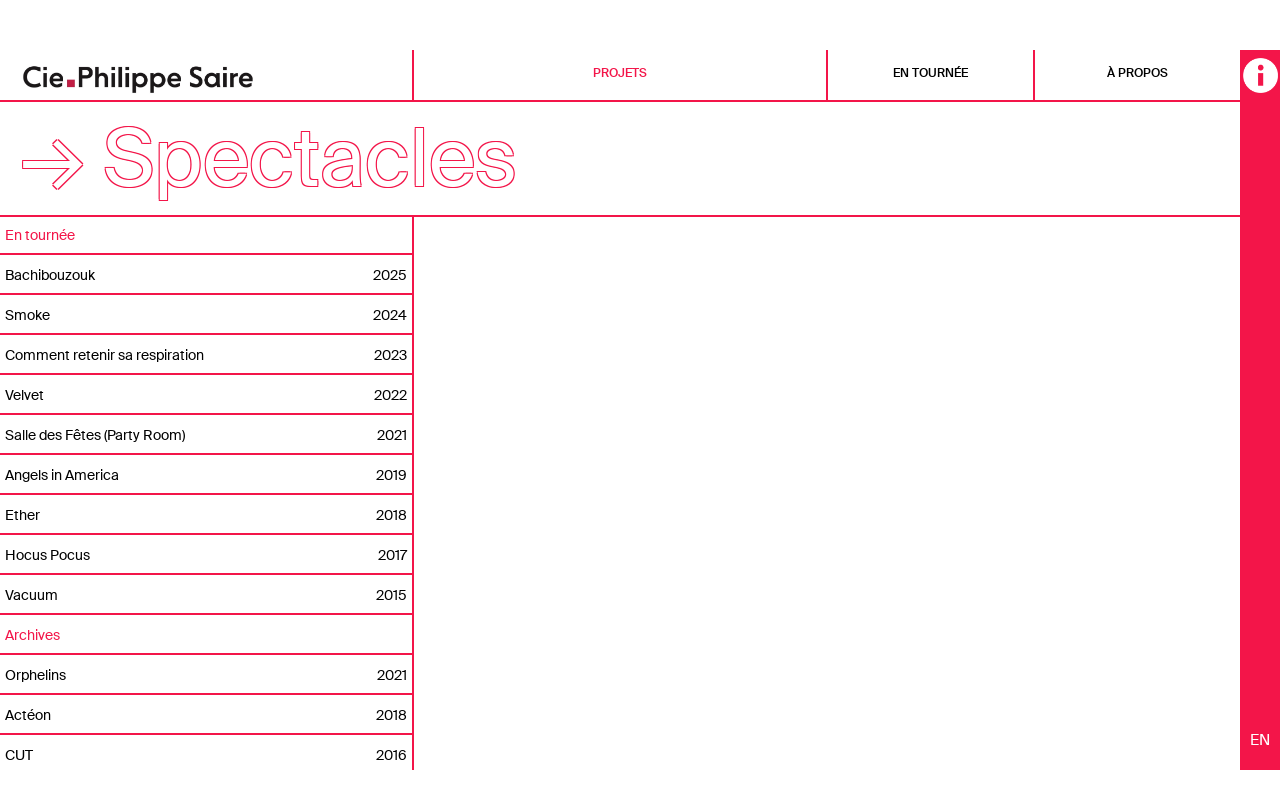

--- FILE ---
content_type: text/html; charset=UTF-8
request_url: http://philippesaire.ch/projets
body_size: 7316
content:
 <!DOCTYPE html>
  <html lang="fr">
  <head>
      <meta charset="utf-8" />
       <meta http-equiv="X-UA-Compatible" content="IE=edge">
      <meta name="viewport" content="width=device-width,initial-scale=1.0" />
      <title>Cie Philippe Saire | Projets</title>
      <meta name="author" content="Philippe Saire">
      <meta name="description" content="Depuis la fondation de la Compagnie Philippe Saire en 1986, une trentaine de cr&eacute;ations ont vu le jour et plus de 1&rsquo;400 repr&eacute;sentations ont &eacute;t&eacute; donn&eacute;es dans plus de 200 villes &agrave; travers le monde." />
      <meta name="robots" content="index,follow" />
      <meta property="og:title" content="Cie Philippe Saire | Projets" />
      <meta property="og:description" content="Depuis la fondation de la Compagnie Philippe Saire en 1986, une trentaine de créations ont vu le jour et plus de 1’400 représentations ont été données dans plus de 200 villes à travers le monde." />
      <meta property="og:site_name" content="Cie Philippe Saire | " />
      <meta property="og:type" content="website">
      <meta property="og:image" content="http://philippesaire.ch/content/black.jpg" /> 
      <meta property="og:image:width" content="480" />
      <meta property="og:image:height" content="480" />
      <meta property="og:url" content="http://philippesaire.ch">
      <link rel="shortcut icon" href="http://philippesaire.ch/content/favicon.ico" type="image/x-icon">
    <!-- Bootstrap -->
    <link rel="stylesheet" href="http://philippesaire.ch/assets/css/bootstrap.min.css">    <link rel="stylesheet" href="http://philippesaire.ch/assets/css/chocolat.css">    <link rel="stylesheet" href="http://philippesaire.ch/assets/plugins/embed/css/embed.css">    <link rel="stylesheet" href="http://philippesaire.ch/assets/css/index.css">    <!-- HTML5 shim and Respond.js for IE8 support of HTML5 elements and media queries -->
    <!-- WARNING: Respond.js doesn't work if you view the page via file:// -->
    <!--[if lt IE 9]>
      <script src="https://oss.maxcdn.com/html5shiv/3.7.3/html5shiv.min.js"></script>
      <script src="https://oss.maxcdn.com/respond/1.4.2/respond.min.js"></script>
    <![endif]-->
  </head>
  <body>
   <div id="info" class="overlay">	
			<div id="content-close" class="col-md-1 col-sm-1 col-xs-1">
					<a href="javascript:void(0)" class="closebtn" onclick="closeNav()">&times;</a>   
			</div> 	
				<div class="col-xs-12">
						<div id="content-info">
					  	<p>Cie Philippe Saire<br />
Av. de Sévelin 36<br />
1004 Lausanne<br />
Suisse</p>
<p>en résidence permanente au <a href="https://www.theatresevelin36.ch/fr/">Théâtre Sévelin 36</a></p>						<a href="tel:+41 21 620 00 12">+41 21 620 00 12</a>
					  	<a href="mailto:info@philippesaire.ch">info@philippesaire.ch</a>
					  		<ul class="listesocial">
					   		<li><a href="https://vimeo.com/ciephilippesaire" target="_blank"><img class="social" src="http://philippesaire.ch/content/vimeo.svg" alt="Vimeo"></a></li>
					   		<li><a href="https://www.instagram.com/cie_philippesaire/" target="_blank"><img class="social"  src="http://philippesaire.ch/content/instagram.svg" alt="Instagram"></a></li>
					   		<li><a href="https://www.facebook.com/ciephilippesaire/" target="_blank"><img class="social"  src="http://philippesaire.ch/content/facebook-circular-logo.png" alt="Facebook"></a></li>
					   	</ul>

							<div id="newsletter">
							<form action="https://saire36.createsend.com/t/d/s/udujhu/" method="post" id="subForm">
				    			<p>
						        Newsletter
						    	</p>
						    	<p>
						        <input id="fieldName" name="cm-name" type="text" placeholder="name" />
							    </p>
							    <p>
						        
						        <input id="fieldEmail" name="cm-udujhu-udujhu" type="email" placeholder="e-mail" required />
							    </p>
							    <p>
				        		<button type="submit" id="subscribe">&#8627; Subscribe</button>
				    			</p>
							</form>
							</div>
						</div>
					</div>
			</div>   <nav class="navbar navbar-default navbar-fixed-top">
  <div class="container-fluid" id="container-menu">   
        <div class="navbar-header">
          <a class="navbar-brand visible-xs" href="http://philippesaire.ch">
              <img id="logo-mobile" src="http://philippesaire.ch/content/black.jpg" alt="logo Philippe Saire">
          </a>
          <button type="button" class="navbar-toggle collapsed" data-toggle="collapse" data-target="#navbar" aria-expanded="false" aria-controls="navbar">
            <span class="sr-only">Toggle navigation</span>
            <span class="icon-bar"></span>
            <span class="icon-bar"></span>
            <span class="icon-bar"></span>
          </button>
        </div>
        <div id="navbar" class="navbar-collapse collapse">
          <ul class="nav navbar-nav">
             <div class="col-md-4 col-sm-4 hidden-xs" id="menuTable">
                <li class="menuItem" id="logoWrapper">
                  <a class="navbar-brand" href="http://philippesaire.ch">
                    <img id="logo" src="http://philippesaire.ch/content/black.jpg" alt="logo Philippe Saire">
                  </a>
                </li>
              </div>
             <div class="col-md-8 col-sm-8 col-xs-12">
                                  <div class="menuBox actif">
                        <li class="menuItem">
                            <a href="http://philippesaire.ch/projets">Projets</a>
                        </li>
                     </div> 
                                                <div class="menuBox inactif">
                          <li class="menuItem">
                            <a href="http://philippesaire.ch/a-propos">&Agrave; propos</a>
                          </li> 
                    </div> 
                                  <div class="menuBox inactif">
                          <li class="menuItem">
                            <a href="http://philippesaire.ch">En tourn&eacute;e</a>
                          </li> 
                    </div> 
                            <div class="menuBox inactif">
                <li class="visible-xs menuItem" onclick="openNav()">
                  <a>Contact</a>
                </li>   
              </div>

              <div class="menuBox inactif">
                
              <li class="visible-xs menuItem">
                <a class="actifLangue" id="langue" href="http://philippesaire.ch/projets">
                  FR                </a> 
               </li>  
                
              <li class="visible-xs menuItem">
                <a class="" id="langue" href="http://philippesaire.ch/en/projets">
                  EN                </a> 
               </li>  
                            </div>
              
            </div>
         </ul>  
     </div>
  </div>
</nav>   <span class="hidden-xs infoOpen">
    <span class="openNav">
      <img src="http://philippesaire.ch/content/info-xxl.png" alt="info" style="width: 35px;margin-top: 8px;">
    </span>
      <div class="languesOverlay">
                
                <a style="z-index:9999999;" class="actifLangue" id="langue" href="http://philippesaire.ch/projets">
                  FR                </a> 
                
                <a style="z-index:9999999;" class="" id="langue" href="http://philippesaire.ch/en/projets">
                  EN                </a> 
                    </div>
  </span> <div id="info" class="overlay">	
			<div id="content-close" class="col-md-1 col-sm-1 col-xs-1">
					<a href="javascript:void(0)" class="closebtn" onclick="closeNav()">&times;</a>   
			</div> 	
				<div class="col-xs-12">
						<div id="content-info">
					  	<p>Cie Philippe Saire<br />
Av. de Sévelin 36<br />
1004 Lausanne<br />
Suisse</p>
<p>en résidence permanente au <a href="https://www.theatresevelin36.ch/fr/">Théâtre Sévelin 36</a></p>						<a href="tel:+41 21 620 00 12">+41 21 620 00 12</a>
					  	<a href="mailto:info@philippesaire.ch">info@philippesaire.ch</a>
					  		<ul class="listesocial">
					   		<li><a href="https://vimeo.com/ciephilippesaire" target="_blank"><img class="social" src="http://philippesaire.ch/content/vimeo.svg" alt="Vimeo"></a></li>
					   		<li><a href="https://www.instagram.com/cie_philippesaire/" target="_blank"><img class="social"  src="http://philippesaire.ch/content/instagram.svg" alt="Instagram"></a></li>
					   		<li><a href="https://www.facebook.com/ciephilippesaire/" target="_blank"><img class="social"  src="http://philippesaire.ch/content/facebook-circular-logo.png" alt="Facebook"></a></li>
					   	</ul>

							<div id="newsletter">
							<form action="https://saire36.createsend.com/t/d/s/udujhu/" method="post" id="subForm">
				    			<p>
						        Newsletter
						    	</p>
						    	<p>
						        <input id="fieldName" name="cm-name" type="text" placeholder="name" />
							    </p>
							    <p>
						        
						        <input id="fieldEmail" name="cm-udujhu-udujhu" type="email" placeholder="e-mail" required />
							    </p>
							    <p>
				        		<button type="submit" id="subscribe">&#8627; Subscribe</button>
				    			</p>
							</form>
							</div>
						</div>
					</div>
			</div>    <div class="container-fluid">
      <div class="row" >
        <div class="col-md-12" id="menuWrapper"> 
          <ul id="sub_menu_projet" class="list-unstyled">
              <li class="init"></li>
              <li id="sCreation" data-value="creation">Spectacles</li>
              <li id="sFilm" data-value="film">Films</li>
              <li id="sLivre" data-value="livre">Livres</li>
          </ul>
        </div>
      </div>
    
    <div class="row">
      <div class="col-md-4 col-sm-4">  
<!-- _______________________________________________________________________SPECTACLES -->
    <div id="creation">
          <div class="projetsListe">   
            <div id="listeProjets">
               
              
                <h2 class="projetsType">En tournée</h2>
                                                           <h2 class="projet">  
                        <a class="projetslink" datalink="http://philippesaire.ch/thumbs/projets/bachibouzouk/lpt-2024-25-bachibouzouk-1-photo-philippe-pache-711x500-q100.jpg,http://philippesaire.ch/thumbs/projets/bachibouzouk/lpt-2024-25-bachibouzouk-10-photo-philippe-pache-355x500-q100.jpg,http://philippesaire.ch/thumbs/projets/bachibouzouk/lpt-2024-25-bachibouzouk-2-photo-philippe-pache-355x500-q100.jpg,http://philippesaire.ch/thumbs/projets/bachibouzouk/lpt-2024-25-bachibouzouk-5-photo-philippe-pache-692x500-q100.jpg,http://philippesaire.ch/thumbs/projets/bachibouzouk/lpt-2024-25-bachibouzouk-4-photo-philippe-pache-355x500-q100.jpg," href="http://philippesaire.ch/projets/bachibouzouk">Bachibouzouk</a>  
                        <span class="annee">2025</span>
                      </h2>
                                                            <h2 class="projet">  
                        <a class="projetslink" datalink="http://philippesaire.ch/thumbs/projets/smoke/ciesaire_smoke_240503_216_-philippe-weissbrodt_lores-375x500-q100.jpg,http://philippesaire.ch/thumbs/projets/smoke/ciesaire_smoke_240503_553_-philippe-weissbrodt_lores-667x500-q100.jpg,http://philippesaire.ch/thumbs/projets/smoke/ciesaire_smoke_240503_619_-philippe-weissbrodt_lores-667x500-q100.jpg," href="http://philippesaire.ch/projets/smoke">Smoke</a>  
                        <span class="annee">2024</span>
                      </h2>
                                                            <h2 class="projet">  
                        <a class="projetslink" datalink="http://philippesaire.ch/thumbs/projets/comment-retenir-sa-respiration/paclaire-377x500-q100.jpg,http://philippesaire.ch/thumbs/projets/comment-retenir-sa-respiration/ciesaire_respiration_230630_088_-philippe-weissbrodt_hires-375x500-q100.jpg,http://philippesaire.ch/thumbs/projets/comment-retenir-sa-respiration/ciesaire_respiration_230630_421_-philippe-weissbrodt_hires-667x500-q100.jpg," href="http://philippesaire.ch/projets/comment-retenir-sa-respiration">Comment retenir sa respiration</a>  
                        <span class="annee">2023</span>
                      </h2>
                                                            <h2 class="projet">  
                        <a class="projetslink" datalink="http://philippesaire.ch/thumbs/projets/velvet/ciesaire_velvet_220603_320_-philippe-weissbrodt_lores-667x500-q100.jpg,http://philippesaire.ch/thumbs/projets/velvet/ciesaire_velvet_221105_0203_-philippe-weissbrodt_lores-750x500-q100.jpg,http://philippesaire.ch/thumbs/projets/velvet/ciesaire_velvet_221105_0238_-philippe-weissbrodt_lores-667x500-q100.jpg,http://philippesaire.ch/thumbs/projets/velvet/ciesaire_velvet_221105_0282_-philippe-weissbrodt_lores-667x500-q100.jpg,http://philippesaire.ch/thumbs/projets/velvet/ciesaire_velvet_221105_0380_-philippe-weissbrodt_lores-750x500-q100.jpg,http://philippesaire.ch/thumbs/projets/velvet/ciesaire_velvet_221105_0463_-philippe-weissbrodt_lores-667x500-q100.jpg," href="http://philippesaire.ch/projets/velvet">Velvet</a>  
                        <span class="annee">2022</span>
                      </h2>
                                                            <h2 class="projet">  
                        <a class="projetslink" datalink="http://philippesaire.ch/thumbs/projets/salle-des-fetes-party-room/ciesaire_salledesfetes_210701_599_-philippe-weissbrodt-667x500-q100.jpg,http://philippesaire.ch/thumbs/projets/salle-des-fetes-party-room/ciesaire_salledesfetes_210701_235_-philippe-weissbrodt-375x500-q100.jpg,http://philippesaire.ch/thumbs/projets/salle-des-fetes-party-room/ciesaire_salledesfetes_210701_373_-philippe-weissbrodt-375x500-q100.jpg,http://philippesaire.ch/thumbs/projets/salle-des-fetes-party-room/ciesaire_salledesfetes_210701_784_-philippe-weissbrodt-375x500-q100.jpg,http://philippesaire.ch/thumbs/projets/salle-des-fetes-party-room/ciesaire_salledesfetes_210701_418_-philippe-weissbrodt-667x500-q100.jpg,http://philippesaire.ch/thumbs/projets/salle-des-fetes-party-room/ciesaire_salledesfetes_210701_432_-philippe-weissbrodt-375x500-q100.jpg," href="http://philippesaire.ch/projets/salle-des-fetes-party-room">Salle des F&ecirc;tes (Party Room)</a>  
                        <span class="annee">2021</span>
                      </h2>
                                                            <h2 class="projet">  
                        <a class="projetslink" datalink="http://philippesaire.ch/thumbs/projets/angels-in-america/ciesaire_angelsinamerica_191118_0326_-philippe-weissbrodt-667x500-q100.jpg,http://philippesaire.ch/thumbs/projets/angels-in-america/ciesaire_angelsinamerica_191118_0187_-philippe-weissbrodt-375x500-q100.jpg,http://philippesaire.ch/thumbs/projets/angels-in-america/ciesaire_angelsinamerica_191118_0758_-philippe-weissbrodt-375x500-q100.jpg,http://philippesaire.ch/thumbs/projets/angels-in-america/ciesaire_angelsinamerica_191118_0855_-philippe-weissbrodt-375x500-q100.jpg,http://philippesaire.ch/thumbs/projets/angels-in-america/ciesaire_angelsinamerica_191122_0084_-philippe-weissbrodt-375x500-q100.jpg,http://philippesaire.ch/thumbs/projets/angels-in-america/ciesaire_angelsinamerica_191122_0642_-philippe-weissbrodt-375x500-q100.jpg," href="http://philippesaire.ch/projets/angels-in-america">Angels in America</a>  
                        <span class="annee">2019</span>
                      </h2>
                                                            <h2 class="projet">  
                        <a class="projetslink" datalink="http://philippesaire.ch/thumbs/projets/ether/ciesaire_ether_180423-565__philippe_weissbrodt-667x500-q100.jpg,http://philippesaire.ch/thumbs/projets/ether/ciesaire_ether_180423-653__philippe_weissbrodt-500x500-q100.jpg,http://philippesaire.ch/thumbs/projets/ether/ciesaire_ether_180328-064__philippe_weissbrodt-667x500-q100.jpg,http://philippesaire.ch/thumbs/projets/ether/ciesaire_ether_180329-262__philippe_weissbrodt-667x500-q100.jpg,http://philippesaire.ch/thumbs/projets/ether/ciesaire_ether_180329-304__philippe_weissbrodt-667x500-q100.jpg,http://philippesaire.ch/thumbs/projets/ether/ciesaire_ether_180329-613__philippe_weissbrodt-750x500-q100.jpg," href="http://philippesaire.ch/projets/ether">Ether</a>  
                        <span class="annee">2018</span>
                      </h2>
                                                            <h2 class="projet">  
                        <a class="projetslink" datalink="http://philippesaire.ch/thumbs/projets/hocus-pocus/hocuspocuspetittheatre_2017_8040_-philippe-pache-700x500-q100.jpg,http://philippesaire.ch/thumbs/projets/hocus-pocus/ciesaire_hocuspocus_171101-024_-philippe-weissbrodt-667x500-q100.jpg,http://philippesaire.ch/thumbs/projets/hocus-pocus/ciesaire_hocuspocus_171101-117_-philippe-weissbrodt-667x500-q100.jpg,http://philippesaire.ch/thumbs/projets/hocus-pocus/ciesaire_hocuspocus_171101-154_-philippe-weissbrodt-667x500-q100.jpg,http://philippesaire.ch/thumbs/projets/hocus-pocus/ciesaire_hocuspocus_171101-221_-philippe-weissbrodt-667x500-q100.jpg,http://philippesaire.ch/thumbs/projets/hocus-pocus/ciesaire_hocuspocus_171101-261_-philippe-weissbrodt-667x500-q100.jpg," href="http://philippesaire.ch/projets/hocus-pocus">Hocus Pocus</a>  
                        <span class="annee">2017</span>
                      </h2>
                                                            <h2 class="projet">  
                        <a class="projetslink" datalink="http://philippesaire.ch/thumbs/projets/vacuum/ciesaire_vacuum_150624_022_-philippe-weissbrodt-e1442419860490-749x500-q100.jpg,http://philippesaire.ch/thumbs/projets/vacuum/ciesaire_vacuum_150624_042_-philippe-weissbrodt-e1442419847289-749x500-q100.jpg,http://philippesaire.ch/thumbs/projets/vacuum/ciesaire_vacuum_150624_079_-philippe-weissbrodt-e1442419834581-749x500-q100.jpg,http://philippesaire.ch/thumbs/projets/vacuum/ciesaire_vacuum_150624_084_-philippe-weissbrodt-e1442419819751-749x500-q100.jpg,http://philippesaire.ch/thumbs/projets/vacuum/ciesaire_vacuum_150624_149_-philippe-weissbrodt-e1442419773726-749x500-q100.jpg,http://philippesaire.ch/thumbs/projets/vacuum/ciesaire_vacuum_150624_158_-philippe-weissbrodt-e1442419759630-749x500-q100.jpg," href="http://philippesaire.ch/projets/vacuum">Vacuum</a>  
                        <span class="annee">2015</span>
                      </h2>
                
              <h2 class="projetsType">Archives</h2>
                                     <h2 class="projet"> 
                        
                        <a class="projetslink" datalink="http://philippesaire.ch/thumbs/projets/orphelins/ciesaire_orphelins_210916_602_-philippe-weissbrodt-750x500-q100.jpg,http://philippesaire.ch/thumbs/projets/orphelins/ciesaire_orphelins_210916_148_-philippe-weissbrodt-750x500-q100.jpg,http://philippesaire.ch/thumbs/projets/orphelins/ciesaire_orphelins_210916_206_-philippe-weissbrodt-750x500-q100.jpg,http://philippesaire.ch/thumbs/projets/orphelins/ciesaire_orphelins_210916_269_-philippe-weissbrodt-750x500-q100.jpg,http://philippesaire.ch/thumbs/projets/orphelins/ciesaire_orphelins_210916_286_-philippe-weissbrodt-750x500-q100.jpg,http://philippesaire.ch/thumbs/projets/orphelins/ciesaire_orphelins_210916_346_-philippe-weissbrodt-750x500-q100.jpg," href="http://philippesaire.ch/projets/orphelins">Orphelins</a> 
                        <span class="annee">2021</span>
                      </h2>
                                      <h2 class="projet"> 
                        
                        <a class="projetslink" datalink="http://philippesaire.ch/thumbs/projets/acteon/ciesaire_acteon_18-11-23_488_-philippe-weissbrodt-375x500-q100.jpg,http://philippesaire.ch/thumbs/projets/acteon/ciesaire_acteon_18-11-12_103-2_-philippe-weissbrodt-333x500-q100.jpg,http://philippesaire.ch/thumbs/projets/acteon/ciesaire_acteon_18-11-12_109_-philippe-weissbrodt-750x500-q100.jpg,http://philippesaire.ch/thumbs/projets/acteon/ciesaire_acteon_18-11-12_625_-philippe-weissbrodt-667x500-q100.jpg,http://philippesaire.ch/thumbs/projets/acteon/ciesaire_acteon_18-11-12_643_-philippe-weissbrodt-667x500-q100.jpg,http://philippesaire.ch/thumbs/projets/acteon/ciesaire_acteon_18-11-23_142_-philippe-weissbrodt-750x500-q100.jpg," href="http://philippesaire.ch/projets/acteon">Act&eacute;on</a> 
                        <span class="annee">2018</span>
                      </h2>
                                      <h2 class="projet"> 
                        
                        <a class="projetslink" datalink="http://philippesaire.ch/thumbs/projets/cut/ciesaire_cut_161026-0194_-philippe-weissbrodt-751x500-q100.jpg,http://philippesaire.ch/thumbs/projets/cut/ciesaire_cut_161026-0700_-philippe-weissbrodt-333x500-q100.jpg,http://philippesaire.ch/thumbs/projets/cut/ciesaire_cut_161026-0723_-philippe-weissbrodt-333x500-q100.jpg,http://philippesaire.ch/thumbs/projets/cut/ciesaire_cut_161110-296_-philippe-weissbrodt-751x500-q100.jpg,http://philippesaire.ch/thumbs/projets/cut/ciesaire_cut_161110-345_-philippe-weissbrodt-751x500-q100.jpg," href="http://philippesaire.ch/projets/cut">CUT</a> 
                        <span class="annee">2016</span>
                      </h2>
                                      <h2 class="projet"> 
                        
                        <a class="projetslink" datalink="http://philippesaire.ch/thumbs/projets/chant-xii-les-sirenes/ciesaire_chantxii_150826_102_-philippe-weissbrodt-333x500-q100.jpg,http://philippesaire.ch/thumbs/projets/chant-xii-les-sirenes/ciesaire_chantxii_150826_157_-philippe-weissbrodt-751x500-q100.jpg,http://philippesaire.ch/thumbs/projets/chant-xii-les-sirenes/ciesaire_chantxii_150826_226_-philippe-weissbrodt-751x500-q100.jpg,http://philippesaire.ch/thumbs/projets/chant-xii-les-sirenes/ciesaire_chantxii_150826_239_-philippe-weissbrodt-500x500-q100.jpg,http://philippesaire.ch/thumbs/projets/chant-xii-les-sirenes/ciesaire_chantxii_150827_092_-philippe-weissbrodt-333x500-q100.jpg,http://philippesaire.ch/thumbs/projets/chant-xii-les-sirenes/ciesaire_chantxii_150828_127_-philippe-weissbrodt-751x500-q100.jpg," href="http://philippesaire.ch/projets/chant-xii-les-sirenes">Chant XII &ndash; Les Sir&egrave;nes</a> 
                        <span class="annee">2015</span>
                      </h2>
                                      <h2 class="projet"> 
                        
                        <a class="projetslink" datalink="http://philippesaire.ch/thumbs/projets/learning-dahu/ciesaire_learningdahu_epfl_140326-178_-philippe-weissbrodt-751x500-q100.jpg,http://philippesaire.ch/thumbs/projets/learning-dahu/ciesaire_learningdahu_epfl_140326-024_-philippe-weissbrodt-333x500-q100.jpg,http://philippesaire.ch/thumbs/projets/learning-dahu/ciesaire_learningdahu_epfl_140326-035_-philippe-weissbrodt-751x500-q100.jpg,http://philippesaire.ch/thumbs/projets/learning-dahu/ciesaire_learningdahu_epfl_140326-042_-philippe-weissbrodt-751x500-q100.jpg,http://philippesaire.ch/thumbs/projets/learning-dahu/ciesaire_learningdahu_epfl_140326-108_-philippe-weissbrodt-333x500-q100.jpg,http://philippesaire.ch/thumbs/projets/learning-dahu/ciesaire_learningdahu_epfl_140326-209__philippe_weissbrodt2-690x460-q100.jpg," href="http://philippesaire.ch/projets/learning-dahu">Learning DAHU</a> 
                        <span class="annee">2014</span>
                      </h2>
                                      <h2 class="projet"> 
                        
                        <a class="projetslink" datalink="http://philippesaire.ch/thumbs/projets/neons/ciephilippesaire_neons_140107-333_lores-philippe-weissbrodt-751x500-q100.jpg,http://philippesaire.ch/thumbs/projets/neons/ciephilippesaire_neons_140107-433_lores-philippe-weissbrodt-751x500-q100.jpg,http://philippesaire.ch/thumbs/projets/neons/ciephilippesaire_neons_140107-212_lores-philippe-weissbrodt-333x500-q100.jpg,http://philippesaire.ch/thumbs/projets/neons/ciephilippesaire_neons_140107-328_lores-philippe-weissbrodt-333x500-q100.jpg,http://philippesaire.ch/thumbs/projets/neons/ciephilippesaire_neons_140107-229_lores-philippe-weissbrodt-751x500-q100.jpg,http://philippesaire.ch/thumbs/projets/neons/ciephilippesaire_neons_140107-055_lores-philippe-weissbrodt-333x500-q100.jpg," href="http://philippesaire.ch/projets/neons">NEONS</a> 
                        <span class="annee">2014</span>
                      </h2>
                                      <h2 class="projet"> 
                        
                        <a class="projetslink" datalink="http://philippesaire.ch/thumbs/projets/utopia-mia/ciesaire_utopiamia_141031-195_philippe-weissbrodt-333x500-q100.jpg,http://philippesaire.ch/thumbs/projets/utopia-mia/ciesaire_utopiamia_141116-288_-philippe-weissbrodt-333x500-q100.jpg,http://philippesaire.ch/thumbs/projets/utopia-mia/ciesaire_utopiamia_141116-292_-philippe-weissbrodt-751x500-q100.jpg,http://philippesaire.ch/thumbs/projets/utopia-mia/ciesaire_utopiamia_141116-459_-philippe-weissbrodt-751x500-q100.jpg,http://philippesaire.ch/thumbs/projets/utopia-mia/ciesaire_utopiamia_141116-544_-philippe-weissbrodt-750x500-q100.jpg,http://philippesaire.ch/thumbs/projets/utopia-mia/ciesaire_utopiamia_141117-047_-philippe-weissbrodt-751x500-q100.jpg," href="http://philippesaire.ch/projets/utopia-mia">Utopia Mia</a> 
                        <span class="annee">2014</span>
                      </h2>
                                      <h2 class="projet"> 
                        
                        <a class="projetslink" datalink="http://philippesaire.ch/thumbs/projets/la-derive-des-continents/ciesaire_vidy_131022-0175_-philippe-weissbrodt-751x500-q100.jpg,http://philippesaire.ch/thumbs/projets/la-derive-des-continents/ciesaire_vidy_131022-0652_-philippe-weissbrodt-751x500-q100.jpg,http://philippesaire.ch/thumbs/projets/la-derive-des-continents/ciesaire_vidy_131022-0170_-philippe-weissbrodt-333x500-q100.jpg,http://philippesaire.ch/thumbs/projets/la-derive-des-continents/ciesaire_far_nyon_130801-099_philippe_weissbrodt-333x500-q100.jpg,http://philippesaire.ch/thumbs/projets/la-derive-des-continents/ciesaire_vidy_131022-0191_-philippe-weissbrodt-751x500-q100.jpg,http://philippesaire.ch/thumbs/projets/la-derive-des-continents/ciesaire_vidy_131022-0288_-philippe-weissbrodt-333x500-q100.jpg," href="http://philippesaire.ch/projets/la-derive-des-continents">La D&eacute;rive des continents</a> 
                        <span class="annee">2013</span>
                      </h2>
                                      <h2 class="projet"> 
                        
                        <a class="projetslink" datalink="http://philippesaire.ch/thumbs/projets/la-nuit-transfiguree/ciesaire_camerata_operalausanne_121031-361_lores_philippe-weissbrodt-751x500-q100.jpg,http://philippesaire.ch/thumbs/projets/la-nuit-transfiguree/ciesaire_camerata_operalausanne_121031-496_lores_philippe-weissbrodt-333x500-q100.jpg,http://philippesaire.ch/thumbs/projets/la-nuit-transfiguree/ciesaire_camerata_operalausanne_121031-599_lores_philippe-weissbrodt-751x500-q100.jpg,http://philippesaire.ch/thumbs/projets/la-nuit-transfiguree/ciesaire_camerata_operalausanne_121101-166_lores_philippe-weissbrodt-751x500-q100.jpg,http://philippesaire.ch/thumbs/projets/la-nuit-transfiguree/ciesaire_camerata_operalausanne_121101-167_lores_philippe-weissbrodt-333x500-q100.jpg,http://philippesaire.ch/thumbs/projets/la-nuit-transfiguree/ciesaire_nuittransfiguree_120829-481_lores_philippe-weissbrodt-333x500-q100.jpg," href="http://philippesaire.ch/projets/la-nuit-transfiguree">La Nuit transfigur&eacute;e</a> 
                        <span class="annee">2012</span>
                      </h2>
                                      <h2 class="projet"> 
                        
                        <a class="projetslink" datalink="http://philippesaire.ch/thumbs/projets/black-out/ciesaire_blackout_110915-095_lores_philippeweissbrodt-752x500-q100.jpg,http://philippesaire.ch/thumbs/projets/black-out/ciesaire_blackout_110915-191_lores_philippeweissbrodt-752x500-q100.jpg,http://philippesaire.ch/thumbs/projets/black-out/ciesaire_blackout_110916-031_lores_philippeweissbrodt-333x500-q100.jpg,http://philippesaire.ch/thumbs/projets/black-out/ciesaire_blackout_111110-037_lores_philippeweissbrodt-333x500-q100.jpg,http://philippesaire.ch/thumbs/projets/black-out/ciesaire_blackout_111110-082_lores_philippeweissbrodt-333x500-q100.jpg,http://philippesaire.ch/thumbs/projets/black-out/ciesaire_blackout_111110-097_lores_philippeweissbrodt-752x500-q100.jpg," href="http://philippesaire.ch/projets/black-out">Black Out</a> 
                        <span class="annee">2011</span>
                      </h2>
                                      <h2 class="projet"> 
                        
                        <a class="projetslink" datalink="http://philippesaire.ch/thumbs/projets/je-veux-bien-vous-croire/jvbvc_1img_9014_1mdc-750x500-q100.jpg,http://philippesaire.ch/thumbs/projets/je-veux-bien-vous-croire/jvbvc_2img_9366_2mdc-750x500-q100.jpg,http://philippesaire.ch/thumbs/projets/je-veux-bien-vous-croire/jvbvc_4mario_delcurto4_2-750x500-q100.jpg,http://philippesaire.ch/thumbs/projets/je-veux-bien-vous-croire/jvbvc_3mario_del_curto_5-2-750x500-q100.jpg,http://philippesaire.ch/thumbs/projets/je-veux-bien-vous-croire/je-veux-bien-vous-croire_affiche_web_2-354x500-q100.jpg," href="http://philippesaire.ch/projets/je-veux-bien-vous-croire">Je veux bien vous croire</a> 
                        <span class="annee">2010</span>
                      </h2>
                                      <h2 class="projet"> 
                        
                        <a class="projetslink" datalink="http://philippesaire.ch/thumbs/projets/lonesome-cowboy/lonesome-cowboy1_-mario-del-curto-425x283-q100.jpg,http://philippesaire.ch/thumbs/projets/lonesome-cowboy/lonesome-cowboy2_-mario-del-curto-425x283-q100.jpg,http://philippesaire.ch/thumbs/projets/lonesome-cowboy/lonesome-cowboy3_-mario-del-curto-425x283-q100.jpg,http://philippesaire.ch/thumbs/projets/lonesome-cowboy/lonesome-cowboy3_-mario-del-curto-425x283-q100.jpg,http://philippesaire.ch/thumbs/projets/lonesome-cowboy/lonesome-cowboy4_-mario-del-curto-283x425-q100.jpg,http://philippesaire.ch/thumbs/projets/lonesome-cowboy/lonesome-cowboy5_-erias-283x425-q100.jpg," href="http://philippesaire.ch/projets/lonesome-cowboy">Lonesome Cowboy</a> 
                        <span class="annee">2009</span>
                      </h2>
                                      <h2 class="projet"> 
                        
                        <a class="projetslink" datalink="http://philippesaire.ch/thumbs/projets/il-faut-que-je-mabsente/photo1_mario-del-curto-750x500-q100.jpg,http://philippesaire.ch/thumbs/projets/il-faut-que-je-mabsente/il_faut_12_photo-erias-333x500-q100.jpg,http://philippesaire.ch/thumbs/projets/il-faut-que-je-mabsente/il_faut_1_photo-erias-750x500-q100.jpg,http://philippesaire.ch/thumbs/projets/il-faut-que-je-mabsente/il_faut_2_photo-erias-750x500-q100.jpg,http://philippesaire.ch/thumbs/projets/il-faut-que-je-mabsente/il_faut_4_photo-erias-1050x700-750x500-q100.jpg,http://philippesaire.ch/thumbs/projets/il-faut-que-je-mabsente/il_faut_4_photo-erias-750x500-q100.jpg," href="http://philippesaire.ch/projets/il-faut-que-je-mabsente">Il faut que je m&rsquo;absente</a> 
                        <span class="annee">2008</span>
                      </h2>
                                      <h2 class="projet"> 
                        
                        <a class="projetslink" datalink="http://philippesaire.ch/thumbs/projets/est-ce-que-je-peux-me-permettre-dattirer-votre-attention-sur-la-brievete-de-la-vie/affiche_crea06_lb-368x500-q100.jpg,http://philippesaire.ch/thumbs/projets/est-ce-que-je-peux-me-permettre-dattirer-votre-attention-sur-la-brievete-de-la-vie/est-ce-que_photo7_photo-mario-del-curto-lores-750x500-q100.jpg,http://philippesaire.ch/thumbs/projets/est-ce-que-je-peux-me-permettre-dattirer-votre-attention-sur-la-brievete-de-la-vie/est-ce-que_photo_mariodelcurto-5-lores-333x500-q100.jpg,http://philippesaire.ch/thumbs/projets/est-ce-que-je-peux-me-permettre-dattirer-votre-attention-sur-la-brievete-de-la-vie/photo2_mario-del-curto-595x397-q100.jpg,http://philippesaire.ch/thumbs/projets/est-ce-que-je-peux-me-permettre-dattirer-votre-attention-sur-la-brievete-de-la-vie/photo4_mario-del-curto-425x283-q100.jpg,http://philippesaire.ch/thumbs/projets/est-ce-que-je-peux-me-permettre-dattirer-votre-attention-sur-la-brievete-de-la-vie/photo5_mario-del-curto-265x397-q100.jpg," href="http://philippesaire.ch/projets/est-ce-que-je-peux-me-permettre-dattirer-votre-attention-sur-la-brievete-de-la-vie">Est-ce que je peux me permettre d&rsquo;attirer votre attention sur la bri&egrave;vet&eacute; de la vie?</a> 
                        <span class="annee">2006</span>
                      </h2>
                                      <h2 class="projet"> 
                        
                        <a class="projetslink" datalink="http://philippesaire.ch/thumbs/projets/sang-dencre/21_sangencre_affiche-353x500-q100.jpg,http://philippesaire.ch/thumbs/projets/sang-dencre/21_sangencre__d__photomariodelcurto-441x295-q100.jpg,http://philippesaire.ch/thumbs/projets/sang-dencre/21_sangencre__e__photomariodelcurto-448x300-q100.jpg,http://philippesaire.ch/thumbs/projets/sang-dencre/21_sangencre__i__photomariodelcurto-300x448-q100.jpg," href="http://philippesaire.ch/projets/sang-dencre">Sang d&rsquo;Encre</a> 
                        <span class="annee">2005</span>
                      </h2>
                                      <h2 class="projet"> 
                        
                        <a class="projetslink" datalink="http://philippesaire.ch/thumbs/projets/jour-de-fuite/20_fuite_c_photomariodelcurto-333x500-q100.jpg,http://philippesaire.ch/thumbs/projets/jour-de-fuite/20_fuite_b_photomariodelcurto-345x500-q100.jpg,http://philippesaire.ch/thumbs/projets/jour-de-fuite/20_fuite_f_photomariodelcurto-338x500-q100.jpg," href="http://philippesaire.ch/projets/jour-de-fuite">Jour de fuite</a> 
                        <span class="annee">2003</span>
                      </h2>
                                      <h2 class="projet"> 
                        
                        <a class="projetslink" datalink="http://philippesaire.ch/thumbs/projets/ob-seen/19_obseen_affiche-354x500-q100.jpg,http://philippesaire.ch/thumbs/projets/ob-seen/19_obseen_a_photomariodelcurto-311x448-q100.jpg,http://philippesaire.ch/thumbs/projets/ob-seen/19_obseen_d_photomariodelcurto-321x448-q100.jpg,http://philippesaire.ch/thumbs/projets/ob-seen/32_obseen_e_photomariodelcurto-299x448-q100.jpg,http://philippesaire.ch/thumbs/projets/ob-seen/obseen_22_photo-mario-del-curto_mail-2-lores-344x500-q100.jpg,http://philippesaire.ch/thumbs/projets/ob-seen/obseen_37_photo-mario-del-curto-2-lores-347x500-q100.jpg," href="http://philippesaire.ch/projets/ob-seen">[ob]seen</a> 
                        <span class="annee">2003</span>
                      </h2>
                                      <h2 class="projet"> 
                        
                        <a class="projetslink" datalink="http://philippesaire.ch/thumbs/projets/impostures/47_impostures_c-448x306-q100.jpg,http://philippesaire.ch/thumbs/projets/impostures/47_impostures_b-304x448-q100.jpg,http://philippesaire.ch/thumbs/projets/impostures/sun-hye_5-331x500-q100.jpg," href="http://philippesaire.ch/projets/impostures">Impostures</a> 
                        <span class="annee">2001</span>
                      </h2>
                                      <h2 class="projet"> 
                        
                        <a class="projetslink" datalink="http://philippesaire.ch/thumbs/projets/les-affluents/18_affluents_a-746x500-q100.jpg,http://philippesaire.ch/thumbs/projets/les-affluents/18_affluents_t_web-735x500-q100.jpg,http://philippesaire.ch/thumbs/projets/les-affluents/34_affluents_s-739x500-q100.jpg,http://philippesaire.ch/thumbs/projets/les-affluents/18_affluents_affiche-353x500-q100.jpg," href="http://philippesaire.ch/projets/les-affluents">Les Affluents</a> 
                        <span class="annee">2001</span>
                      </h2>
                                      <h2 class="projet"> 
                        
                        <a class="projetslink" datalink="http://philippesaire.ch/thumbs/projets/la-haine-de-la-musique/16_haine_c_photomariodelcurto-448x295-q100.jpg,http://philippesaire.ch/thumbs/projets/la-haine-de-la-musique/16_haine_b_photomariodelcurto-448x292-q100.jpg,http://philippesaire.ch/thumbs/projets/la-haine-de-la-musique/16_haine_d_photomariodelcurto-293x448-q100.jpg,http://philippesaire.ch/thumbs/projets/la-haine-de-la-musique/16_haine_affiche-364x500-q100.jpg," href="http://philippesaire.ch/projets/la-haine-de-la-musique">La Haine de la Musique</a> 
                        <span class="annee">2000</span>
                      </h2>
                                      <h2 class="projet"> 
                        
                        <a class="projetslink" datalink="http://philippesaire.ch/thumbs/projets/faust/faust_photo-mario-del-curto-3-lores-341x500-q100.jpg,http://philippesaire.ch/thumbs/projets/faust/15_faust_a_photomariodelcurto-341x500-q100.jpg,http://philippesaire.ch/thumbs/projets/faust/15_faust_b_photomariodelcurto-336x500-q100.jpg,http://philippesaire.ch/thumbs/projets/faust/15_faust_c_photomariodelcurto-333x500-q100.jpg,http://philippesaire.ch/thumbs/projets/faust/15_faust_d_photoerias-344x500-q100.jpg,http://philippesaire.ch/thumbs/projets/faust/15_faust_affiche-358x500-q100.jpg," href="http://philippesaire.ch/projets/faust">Faust</a> 
                        <span class="annee">1999</span>
                      </h2>
                                      <h2 class="projet"> 
                        
                        <a class="projetslink" datalink="http://philippesaire.ch/thumbs/projets/etude-sur-la-legerete/14_legerete_affiche-399x500-q100.jpg,http://philippesaire.ch/thumbs/projets/etude-sur-la-legerete/14_legerete_a_photomariodelcurto-337x500-q100.jpg,http://philippesaire.ch/thumbs/projets/etude-sur-la-legerete/14_legerete_e_photoerias-343x500-q100.jpg,http://philippesaire.ch/thumbs/projets/etude-sur-la-legerete/14_legerete_c_photomariodelcurto-338x500-q100.jpg,http://philippesaire.ch/thumbs/projets/etude-sur-la-legerete/14_legerete_b_photomariodelcurto-1050x722-727x500-q100.jpg," href="http://philippesaire.ch/projets/etude-sur-la-legerete">Etude sur la l&eacute;g&egrave;ret&eacute;</a> 
                        <span class="annee">1998</span>
                      </h2>
                                      <h2 class="projet"> 
                        
                        <a class="projetslink" datalink="http://philippesaire.ch/thumbs/projets/petites-catastrophes-naturelles/13_pcn_a_photomariodelcurto-754x500-q100.jpg,http://philippesaire.ch/thumbs/projets/petites-catastrophes-naturelles/13_pcn_b_photomariodelcurto-1-737x500-q100.jpg,http://philippesaire.ch/thumbs/projets/petites-catastrophes-naturelles/13_pcn_affiche-356x500-q100.jpg," href="http://philippesaire.ch/projets/petites-catastrophes-naturelles">Petites catastrophes naturelles</a> 
                        <span class="annee">1996</span>
                      </h2>
                                      <h2 class="projet"> 
                        
                        <a class="projetslink" datalink="http://philippesaire.ch/thumbs/projets/le-palindrome/12_palindrome_a_photomariodelcurto-732x500-q100.jpg,http://philippesaire.ch/thumbs/projets/le-palindrome/12_palindrome_b_photomariodelcurto-713x500-q100.jpg,http://philippesaire.ch/thumbs/projets/le-palindrome/12_palindrome_f_photomariodelcurto-749x500-q100.jpg,http://philippesaire.ch/thumbs/projets/le-palindrome/12_palindrome_affiche-355x500-q100.jpg," href="http://philippesaire.ch/projets/le-palindrome">Le Palindrome</a> 
                        <span class="annee">1995</span>
                      </h2>
                                      <h2 class="projet"> 
                        
                        <a class="projetslink" datalink="http://philippesaire.ch/thumbs/projets/la-nebuleuse-du-crabe/10_nebuleuse_a_photomariodelcurto-e1419863750920-333x500-q100.jpg,http://philippesaire.ch/thumbs/projets/la-nebuleuse-du-crabe/10_nebuleuse_b_photomariodelcurto-342x500-q100.jpg,http://philippesaire.ch/thumbs/projets/la-nebuleuse-du-crabe/10_nebuleuse_affiche_lb-352x500-q100.jpg," href="http://philippesaire.ch/projets/la-nebuleuse-du-crabe">La N&eacute;buleuse du Crabe</a> 
                        <span class="annee">1994</span>
                      </h2>
                                      <h2 class="projet"> 
                        
                        <a class="projetslink" datalink="http://philippesaire.ch/thumbs/projets/vacarme/11_vacarme_a_photojean-louisdelmotte-745x500-q100.jpg,http://philippesaire.ch/thumbs/projets/vacarme/11_vacarme_b_photomariodelcurto-340x500-q100.jpg,http://philippesaire.ch/thumbs/projets/vacarme/11_vacarme_c_photomariodelcurto-729x500-q100.jpg,http://philippesaire.ch/thumbs/projets/vacarme/11_vacarme_d_photomariodelcurto-328x500-q100.jpg,http://philippesaire.ch/thumbs/projets/vacarme/11__vacarme_affiche_lb-600x413-q100.jpg," href="http://philippesaire.ch/projets/vacarme">Vacarme</a> 
                        <span class="annee">1994</span>
                      </h2>
                                      <h2 class="projet"> 
                        
                        <a class="projetslink" datalink="http://philippesaire.ch/thumbs/projets/lalibi-et-le-topographe/alibi_et_le_topographe_photo_martine_gaillard-363x500-q100.jpg,http://philippesaire.ch/thumbs/projets/lalibi-et-le-topographe/alibi_et_le_topographe_photo_martine_gaillard_2-355x500-q100.jpg,http://philippesaire.ch/thumbs/projets/lalibi-et-le-topographe/alibi_et_le_topographe_photo_martine_gaillard_3_petit-358x500-q100.jpg,http://philippesaire.ch/thumbs/projets/lalibi-et-le-topographe/9_topographe_affiche_lb-271x500-q100.jpg," href="http://philippesaire.ch/projets/lalibi-et-le-topographe">L&rsquo;Alibi et le Topographe</a> 
                        <span class="annee">1993</span>
                      </h2>
                                      <h2 class="projet"> 
                        
                        <a class="projetslink" datalink="http://philippesaire.ch/thumbs/projets/nouvelles/8_nouvelles_d_photovirginieotth-339x500-q100.jpg,http://philippesaire.ch/thumbs/projets/nouvelles/41_nouvelles_c_photovirginieotth-549x500-q100.jpg," href="http://philippesaire.ch/projets/nouvelles">Nouvelles</a> 
                        <span class="annee">1992</span>
                      </h2>
                                      <h2 class="projet"> 
                        
                        <a class="projetslink" datalink="http://philippesaire.ch/thumbs/projets/vie-et-moeurs-du-cameleon-nocturne/vie_moeurs_cameleon_photo_2_mario_del_curto_p-764x500-q100.jpg,http://philippesaire.ch/thumbs/projets/vie-et-moeurs-du-cameleon-nocturne/vie_moeurs_cameleon_photo_3_mario_del_curto-301x448-q100.jpg,http://philippesaire.ch/thumbs/projets/vie-et-moeurs-du-cameleon-nocturne/vie_moeurs_cameleon_photo_mario_del_curto-448x296-q100.jpg,http://philippesaire.ch/thumbs/projets/vie-et-moeurs-du-cameleon-nocturne/affiche_vie_moeurs_cameleon_nocturne-349x500-q100.jpg," href="http://philippesaire.ch/projets/vie-et-moeurs-du-cameleon-nocturne">Vie et Moeurs du Cam&eacute;l&eacute;on Nocturne</a> 
                        <span class="annee">1991</span>
                      </h2>
                                      <h2 class="projet"> 
                        
                        <a class="projetslink" datalink="http://philippesaire.ch/thumbs/projets/don-quixote/affiche_don-quixote_lores-353x500-q100.jpg,http://philippesaire.ch/thumbs/projets/don-quixote/6_donquixotte_a_photoyvesleresche-741x500-q100.jpg,http://philippesaire.ch/thumbs/projets/don-quixote/6_donquixotte_b_photoyvesleresche-726x500-q100.jpg,http://philippesaire.ch/thumbs/projets/don-quixote/6_donquixotte_c_photoyvesleresche-721x500-q100.jpg," href="http://philippesaire.ch/projets/don-quixote">Don Quixote</a> 
                        <span class="annee">1990</span>
                      </h2>
                                      <h2 class="projet"> 
                        
                        <a class="projetslink" datalink="http://philippesaire.ch/thumbs/projets/ah-finir/4_ahfinir_a_photomariodelcurto-345x500-q100.jpg,http://philippesaire.ch/thumbs/projets/ah-finir/4_ahfinir_b_photomariodelcurto-727x500-q100.jpg," href="http://philippesaire.ch/projets/ah-finir">Ah! Finir...</a> 
                        <span class="annee">1989</span>
                      </h2>
                                      <h2 class="projet"> 
                        
                        <a class="projetslink" datalink="http://philippesaire.ch/thumbs/projets/lombre-du-doute/5_ombre_a_photojesusmoreno-745x500-q100.jpg,http://philippesaire.ch/thumbs/projets/lombre-du-doute/5_ombre_b_photokatrinboetzel-713x500-q100.jpg," href="http://philippesaire.ch/projets/lombre-du-doute">L&rsquo;Ombre du Doute</a> 
                        <span class="annee">1989</span>
                      </h2>
                                      <h2 class="projet"> 
                        
                        <a class="projetslink" datalink="http://philippesaire.ch/thumbs/projets/3x-rien/2_vertiges_a_photojean-pascalimsand_web-339x500-q100.jpg,http://philippesaire.ch/thumbs/projets/3x-rien/3_3xrien_a_photojean-pascalimsand-359x500-q100.jpg,http://philippesaire.ch/thumbs/projets/3x-rien/3_3xrien_c_photojean-pascalimsand-360x500-q100.jpg,http://philippesaire.ch/thumbs/projets/3x-rien/3_3xrien_d_photojean-pascalimsand-345x500-q100.jpg,http://philippesaire.ch/thumbs/projets/3x-rien/3_3xrien_f_photojean-pascalimsand-719x500-q100.jpg,http://philippesaire.ch/thumbs/projets/3x-rien/3_3xrien_g_photojean-pascalimsand-715x500-q100.jpg," href="http://philippesaire.ch/projets/3x-rien">3x Rien</a> 
                        <span class="annee">1988</span>
                      </h2>
                                      <h2 class="projet"> 
                        
                        <a class="projetslink" datalink="http://philippesaire.ch/thumbs/projets/paresseux-vertiges-ou-brefs-mouvements-du-bas-du-visage/36_vertiges_b_photojean-pascalimsand_web-753x500-q100.jpg," href="http://philippesaire.ch/projets/paresseux-vertiges-ou-brefs-mouvements-du-bas-du-visage">Paresseux Vertiges ou &laquo; Brefs Mouvements du bas du visage &raquo;</a> 
                        <span class="annee">1987</span>
                      </h2>
                                      <h2 class="projet"> 
                        
                        <a class="projetslink" datalink="http://philippesaire.ch/thumbs/projets/encore-torride/1_encoretorride_affiche-250x350-q100.jpg,http://philippesaire.ch/thumbs/projets/encore-torride/1_encoretorride_a_photocrey_web-359x500-q100.jpg,http://philippesaire.ch/thumbs/projets/encore-torride/1_encoretorride_c_photomkoenig_web-710x500-q100.jpg,http://philippesaire.ch/thumbs/projets/encore-torride/1_encoretorride_b_photocrey_web-361x500-q100.jpg," href="http://philippesaire.ch/projets/encore-torride">Encore Torride</a> 
                        <span class="annee">1986</span>
                      </h2>
                            </div>
          </div>
    </div>
<!-- _______________________________________________________________________FILM -->
        <div id="film">
          <div class="projetsListe">   
            <div id="listeProjets">
                             <h2 class="projet">  
                    <a class="projetslink" datalink="http://philippesaire.ch/thumbs/projets/les-sirenes-chant-xii/lessirenes_ciephilippesaire_gregory_batardon__50a8044-333x500-q100.jpg,http://philippesaire.ch/thumbs/projets/les-sirenes-chant-xii/lessirenes_ciephilippesaire_gregory_batardon__50a8705-750x500-q100.jpg,http://philippesaire.ch/thumbs/projets/les-sirenes-chant-xii/lessirenes_ciephilippesaire_gregory_batardon__50a8755-333x500-q100.jpg,http://philippesaire.ch/thumbs/projets/les-sirenes-chant-xii/lessirenes_ciephilippesaire_gregory_batardon__50a8784-333x500-q100.jpg,http://philippesaire.ch/thumbs/projets/les-sirenes-chant-xii/lessirenes_ciephilippesaire_gregory_batardon__50a8831-333x500-q100.jpg,http://philippesaire.ch/thumbs/projets/les-sirenes-chant-xii/lessirenes_ciephilippesaire_gregory_batardon__50a8707-750x500-q100.jpg," href="http://philippesaire.ch/projets/les-sirenes-chant-xii">Les Sir&egrave;nes (Chant XII)</a>
                    <span class="annee">2018</span>
                  </h2>
                              <h2 class="projet">  
                    <a class="projetslink" datalink="http://philippesaire.ch/thumbs/projets/black-out-film/ciesaire_blackout_110915-191_lores_philippeweissbrodt-752x500-q100.jpg,http://philippesaire.ch/thumbs/projets/black-out-film/ciesaire_blackout_110916-031_philippeweissbrodt-333x500-q100.jpg,http://philippesaire.ch/thumbs/projets/black-out-film/ciesaire_blackout_111110-037_philippeweissbrodt-333x500-q100.jpg,http://philippesaire.ch/thumbs/projets/black-out-film/ciesaire_blackout_111110-082_philippeweissbrodt-333x500-q100.jpg,http://philippesaire.ch/thumbs/projets/black-out-film/ciesaire_blackout_111110-097_philippeweissbrodt-752x500-q100.jpg,http://philippesaire.ch/thumbs/projets/black-out-film/ciesaire_blackout_111114-027_philippeweissbrodt-333x500-q100.jpg," href="http://philippesaire.ch/projets/black-out-film">Black Out (film)</a>
                    <span class="annee">2017</span>
                  </h2>
                              <h2 class="projet">  
                    <a class="projetslink" datalink="http://philippesaire.ch/thumbs/projets/vacuum-film/vlcsnap-2016-10-26-16h21m16s123-937x500-q100.png,http://philippesaire.ch/thumbs/projets/vacuum-film/vlcsnap-2016-10-26-16h48m11s290-938x500-q100.png,http://philippesaire.ch/thumbs/projets/vacuum-film/vlcsnap-2016-10-26-16h49m24s413-938x500-q100.png,http://philippesaire.ch/thumbs/projets/vacuum-film/vlcsnap-2016-10-26-16h49m29s633-938x500-q100.png,http://philippesaire.ch/thumbs/projets/vacuum-film/vlcsnap-2016-10-26-16h49m49s122-938x500-q100.png,http://philippesaire.ch/thumbs/projets/vacuum-film/vlcsnap-2016-10-26-16h49m57s511-936x500-q100.png," href="http://philippesaire.ch/projets/vacuum-film">Vacuum (short cut)</a>
                    <span class="annee">2016</span>
                  </h2>
                              <h2 class="projet">  
                    <a class="projetslink" datalink="http://philippesaire.ch/thumbs/projets/en-onze/enonze1-890x500-q100.png,http://philippesaire.ch/thumbs/projets/en-onze/enonze2-889x500-q100.png,http://philippesaire.ch/thumbs/projets/en-onze/enonze3-892x500-q100.png,http://philippesaire.ch/thumbs/projets/en-onze/enonze4-909x500-q100.png," href="http://philippesaire.ch/projets/en-onze">En Onze (cartographie #11)</a>
                    <span class="annee">2012</span>
                  </h2>
                              <h2 class="projet">  
                    <a class="projetslink" datalink="" href="http://philippesaire.ch/projets/le-jardin-des-colombes">Le Jardin des Colombes (cartographie #10)</a>
                    <span class="annee">2012</span>
                  </h2>
                              <h2 class="projet">  
                    <a class="projetslink" datalink="" href="http://philippesaire.ch/projets/faire-diversion">Faire Diversion (film)</a>
                    <span class="annee">2008</span>
                  </h2>
                              <h2 class="projet">  
                    <a class="projetslink" datalink="" href="http://philippesaire.ch/projets/la-boule-dor">La Boule d&rsquo;Or (cartographie #9)</a>
                    <span class="annee">2008</span>
                  </h2>
                              <h2 class="projet">  
                    <a class="projetslink" datalink="" href="http://philippesaire.ch/projets/le-bassin">Le Bassin (cartographie #7)</a>
                    <span class="annee">2008</span>
                  </h2>
                              <h2 class="projet">  
                    <a class="projetslink" datalink="" href="http://philippesaire.ch/projets/lilot">L&rsquo;&Icirc;lot (cartographie #8)</a>
                    <span class="annee">2008</span>
                  </h2>
                              <h2 class="projet">  
                    <a class="projetslink" datalink="" href="http://philippesaire.ch/projets/blind-date">Blind Date ()</a>
                    <span class="annee">2006</span>
                  </h2>
                              <h2 class="projet">  
                    <a class="projetslink" datalink="" href="http://philippesaire.ch/projets/la-vallee-de-la-jeunesse">La Vall&eacute;e de la Jeunesse (cartographie #6)</a>
                    <span class="annee">2005</span>
                  </h2>
                              <h2 class="projet">  
                    <a class="projetslink" datalink="" href="http://philippesaire.ch/projets/ha-ha-hey-what-are-you-doing">(Ha Ha Hey) what are you doing? (cartographie #4)</a>
                    <span class="annee">2004</span>
                  </h2>
                              <h2 class="projet">  
                    <a class="projetslink" datalink="" href="http://philippesaire.ch/projets/rue-centrale-17-19">Rue Centrale 17-19 (cartographie #5)</a>
                    <span class="annee">2004</span>
                  </h2>
                              <h2 class="projet">  
                    <a class="projetslink" datalink="" href="http://philippesaire.ch/projets/interface">Interface (cartographie #3)</a>
                    <span class="annee">2003</span>
                  </h2>
                              <h2 class="projet">  
                    <a class="projetslink" datalink="" href="http://philippesaire.ch/projets/les-arches">Les Arches (cartographie #2)</a>
                    <span class="annee">2002</span>
                  </h2>
                              <h2 class="projet">  
                    <a class="projetslink" datalink="" href="http://philippesaire.ch/projets/mini-golf">Mini-golf (cartographie #1)</a>
                    <span class="annee">2002</span>
                  </h2>
                    </div>
      </div>
      </div>
<!-- _______________________________________________________________________LIVRE -->
          <div id="livre">
            <div class="projetsListe">   
              <div id="listeProjets">
                              <h2 class="projet">  
                    <a class="projetslink" datalink="http://philippesaire.ch/thumbs/projets/a-travers/atravers2-655x500-q100.png,http://philippesaire.ch/thumbs/projets/a-travers/atravers3-714x500-q100.png,http://philippesaire.ch/thumbs/projets/a-travers/atype_atravers_11-737x500-q100.jpg,http://philippesaire.ch/thumbs/projets/a-travers/atype_atravers_128-737x500-q100.jpg,http://philippesaire.ch/thumbs/projets/a-travers/atype_atravers_146-737x500-q100.jpg,http://philippesaire.ch/thumbs/projets/a-travers/atype_atravers_16-737x500-q100.jpg," href="http://philippesaire.ch/projets/a-travers">A travers</a>
                    <span class="annee"> 2016</span>
                  </h2>
                              <h2 class="projet">  
                    <a class="projetslink" datalink="http://philippesaire.ch/thumbs/projets/cartographies/atype_00_cartographies_couverture-500x500-q100.jpg,http://philippesaire.ch/thumbs/projets/cartographies/atype_00_cartographies_dvd-500x500-q100.jpg,http://philippesaire.ch/thumbs/projets/cartographies/atype_cartographies_11-710x500-q100.jpg,http://philippesaire.ch/thumbs/projets/cartographies/atype_cartographies_15-710x500-q100.jpg,http://philippesaire.ch/thumbs/projets/cartographies/atype_cartographies_21-710x500-q100.jpg,http://philippesaire.ch/thumbs/projets/cartographies/atype_cartographies_5-710x500-q100.jpg," href="http://philippesaire.ch/projets/cartographies">Cartographies</a>
                    <span class="annee"> 2013</span>
                  </h2>
                      </div>
        </div>
      </div>   
  </div>
    
    <div id="photos_projet" class="col-md-8 col-sm-8 hidden-xs">
          <div class="column un">
      
          </div>
          <div class="column deux">
      
        </div>
    </div>

  </div>
 </div>
   <!-- Include all compiled plugins (below), or include individual files as needed -->
    <script src="http://philippesaire.ch/assets/js/jquery.js"></script>    <script src="http://philippesaire.ch/assets/js/bootstrap.min.js"></script>    <script src="http://philippesaire.ch/assets/js/jquery.chocolat.min.js"></script>    <script src="http://philippesaire.ch/assets/plugins/embed/js/embed.js"></script>    <script src="http://philippesaire.ch/assets/js/main.js"></script>  </body>
</html>


--- FILE ---
content_type: text/css
request_url: http://philippesaire.ch/assets/css/index.css
body_size: 4354
content:
.dropbtn {
    background-color: #4CAF50;
    color: white;
    padding: 16px;
    font-size: 14px;
    border: none;
    cursor: pointer;
}

/* The container <div> - needed to position the dropdown content */
.dropdown {
    position: relative;
    display: inline-block;
}

/* Dropdown Content (Hidden by Default) */
.dropdown-content {
    display: none;
    position: absolute;
    background-color: #f9f9f9;
    min-width: 160px;
    box-shadow: 0px 8px 16px 0px rgba(0,0,0,0.2);
    z-index: 1;
}

/* Links inside the dropdown */
.dropdown-content a {
    color: black;
    padding: 12px 16px;
    text-decoration: none;
    display: block;
}

/* Change color of dropdown links on hover */
.dropdown-content a:hover {background-color: #f1f1f1}

/* Show the dropdown menu on hover */
.dropdown:hover .dropdown-content {
    display: block;
}

/* Change the background color of the dropdown button when the dropdown content is shown */
.dropdown:hover .dropbtn {
    background-color: #3e8e41;
}

/*--------------------------------------------------------- MODIFS GENERALES */

@font-face {
  font-family: 'suisseRegular';
  src: url('../fonts/SuisseIntl-Regular-WebXL.eot?#iefix') format('embedded-opentype'),
  url("../fonts/SuisseIntl-Regular-WebXL.woff2") format("woff2"),
   url('../fonts/SuisseIntl-Regular-WebXL.woff') format('woff'), 
   url('../fonts/SuisseIntl-Regular-WebXL.ttf')  format('truetype'),
   url('../fonts/SuisseIntl-Regular-WebXL.svg') format('svg');
}

@font-face {
  font-family: 'suisseRegularItalic';
  src: url('../fonts/SuisseIntl-RegularItalic-WebXL.eot?#iefix') format('embedded-opentype'),
  url("../fonts/SuisseIntl-RegularItalic-WebXL.woff2") format("woff2"),
   url('../fonts/SuisseIntl-RegularItalic-WebXL.woff') format('woff'), 
   url('../fonts/SuisseIntl-RegularItalic-WebXL.ttf')  format('truetype'),
   url('../fonts/SuisseIntl-RegularItalic-WebXL.svg') format('svg');
}

@font-face {
  font-family: 'suisseMedium';
  src: url('../fonts/SuisseIntl-Medium-WebXL.eot?#iefix') format('embedded-opentype'),
  url("../fonts/SuisseIntl-Medium-WebXL.woff2") format("woff2"),
   url('../fonts/SuisseIntl-Medium-WebXL.woff') format('woff'), 
   url('../fonts/SuisseIntl-Medium-WebXL.ttf')  format('truetype'),
   url('../fonts/SuisseIntl-Medium-WebXL.svg') format('svg');
}
@font-face {
  font-family: 'suisseMono';
  src: url('../fonts/SuisseIntlMono-Regular-WebS.eot?#iefix') format('embedded-opentype'),
  url("../fonts/SuisseIntlMono-Regular-WebS.woff2") format("woff2"),
   url('../fonts/SuisseIntlMono-Regular-WebS.woff') format('woff'), 
   url('../fonts/SuisseIntlMono-Regular-WebS.ttf')  format('truetype'),
   url('../fonts/SuisseIntlMono-Regular-WebS.svg') format('svg');
}

* {
    box-sizing: border-box;
}

::-webkit-scrollbar { 
    display: none; 
}

body{
    --main-color: #f31549;
    font-family: "suisseRegular", helvetica, sans-serif;
    overflow-x: hidden;
    overflow-y: hidden; 
    color: black;
 }

/*Decalage à cause de l'overlay*/
.container-fluid{
    margin-right: 0px; 
    padding-right: 38px;
    margin-top: 50px;
}
.col-md-1{
    margin: 0;
    padding: 0;
}
.col-md-2  {
    margin: 0;
    padding: 0;
}

.col-md-4{
    margin: 0;
    padding: 0;
}

.col-md-7{
    margin: 0;
    padding: 0;
}

.col-md-8{
    margin: 0;
    padding: 0;
}

.col-md-12{
    margin: 0;
    padding: 0;
}

.row{
    margin-right: 0;
}

button{
    font-size: inherit;
    color: inherit;
    background-color: inherit;
    font-style: inherit;
    text-transform: inherit;
    border: 0px;
    padding: 0px;
    margin: 0px;
}

a{
    color: inherit;
}

a:hover{
    color: inherit;
    font-style: inherit;    
    text-decoration: inherit;
}

h2{
    font-size: inherit;
}

p{
    margin-top: 5px;
}

img{

    width: 100%;
    margin-bottom: 5px;
}

label{
    font-weight: normal;
}

#footer{
    display: none;
}

ul{
    list-style-type: none;
}

.img-responsive{
    margin: 0;
}

/* ----------------- Alert modal ----------------*/
/* The Modal (background) */
.modal {
  display: block; /* Hidden by default */
  position: fixed; /* Stay in place */
  z-index: 99999999999;
  left: 0;
  top: 0;
  width: 100%; /* Full width */
  height: 100%; /* Full height */
  overflow: auto; /* Enable scroll if needed */
  background-color: rgb(0,0,0); /* Fallback color */
  background-color: rgba(138, 136, 136, 0.5); /* Black w/ opacity */
}

/* Modal Content/Box */
.modal-content {
  background-color: white;
  margin: 5% auto; /* 15% from the top and centered */
  padding: 20px;
  border:  2px solid #f31549;
  border-radius: 0px;
  width: 60%; /* Could be more or less, depending on screen size */
}

/* The Close Button */
.close {
    color: white;
    float: right;
    font-size: 40px;
    opacity: 1;
}

.close:hover,
.close:focus {
  color: white;
  text-decoration: none;
  cursor: pointer;
   }
/*--------------------------------------------------------- OVERLAY */
.infoOpen{
    width: 40px;
    font-size: 30px;
    position: fixed;
    color: white;
    text-align: center;
    z-index: 2000;
    right: 0px;
    background-color: #f31549;
    height: 100%;
    top: 0px;
    transition: 0.5s;
    }
.openNav{
    cursor: pointer;
}

.openNav:hover{
    opacity: 0.5;
}

.overlay {
    width: 0%;
    position: fixed;
    height: 100vh;
    overflow-y: scroll;
    z-index: 2040;
    top: 0;
    right: 0;
    background-color: #f31549;
    transition: 0.5s;
}
.overlay a {
    text-decoration: none;
    display: block;
    transition: 0.5s;
}

#overlayContent{
    line-height: 1.2;
    text-decoration: none;
    font-style: none;
    font-family: "suisseRegular", helvetica, sans-serif;
    padding-left: 15px;
    font-size: 25px;
    color: white;
}

#content-info{
    line-height: 1.2;
    text-decoration: none;
    font-style: none;
    font-family: "suisseRegular", helvetica, sans-serif;
    padding-left: 15px;
    font-size: 25px;
    color: white;
    position: fixed;
    margin-top: 20px;
    margin-left: 25px;
}

.languesOverlay {
    font-size: 15px;
    position: absolute;
    bottom: 0px;
    cursor: pointer;
    width: 100%;
    padding-bottom: 10px;
    padding-top: 10px;
    height: 50px;
}

#content-close{
    width: 50px;
    height: 100%;
    background-color: #f31549;
    position: fixed;
    z-index: 9999;
    cursor: pointer;
    transition: 0.5s;
}

.closebtn {
    font-size: 45px;
    color: white;
    margin-left: 10px;
}

.vimeo-article {
    position: relative;
    width: 300px;
}

.image-news {
    margin-right: 10px;
    width: auto;
    height: 100px;
}

.lightbox a {
display: inline-block;
}

.lightbox{
    width: 85%;
}
 
.overlay p:not(#newsletter){
    margin-bottom: 20px;
}

.listesocial{
    padding: 0;
    margin-top: 20px;  
}

.listesocial li{
    margin-right: 5px;
    display: inline-block;
}

.social {
    width: 30px;
     height: 30px;
    }

/*NEWLETTER STYLE*/

#newsletter{
    bottom: 0;
    position: fixed;
    transition: 0.5s;
}

#fieldName,
#fieldEmail{
    padding: 0;
    padding-right: 20px;
    background-color: #f31549;
    border: 2px solid white;
}

::-webkit-input-placeholder { /* Chrome/Opera/Safari */
  padding: 0px 10px 20px 10px;
  color: white;
}
::-moz-placeholder { /* Firefox 19+ */
 padding: 0px 10px 20px 10px;
  color: white;
}
:-ms-input-placeholder { /* IE 10+ */
  padding: 0px 10px 20px 10px;
  color: white;
}
:-moz-placeholder { /* Firefox 18- */
  padding: 0px 10px 20px 10px;
  color: white;
}

#subscribe{
    text-decoration: none;
    transition: 0.5s;
}

/*--------------------------------------------------------- MENU */

.navbar{
    background-color: white;
    border: 0;
    padding: 0;
}

ul.nav.navbar-nav{
    width: 100vw;
    padding-right: 38px;
    padding-left: 0px;
}

.navbar-default .navbar-nav>li>a:not(.navbar-brand):hover{
        color: #f31549;
    }

.navbar-default .navbar-nav>li>a{
    color: black;
    padding-left: 0px;
    padding-right: 0px;
}

.navbar li{
    background-color: white;
    padding: 0;
    height: 50px;
    vertical-align: middle;
    font-family: "suisseMedium", helvetica, sans-serif;

}

.actif{
    color: #f31549;
    text-align: center;
    padding: 0;
    float: left;
    width: 50%;
}

.inactif {
    float: right;
    width: 25%;
}

#langue{
    text-transform: uppercase;
}

.actifLangue{
    display: none;
}

.menuItem a{
    -webkit-transition: .2s;
    transition: .2s;
    
}

.menuItem a:hover{
    -webkit-transition: .2s;
    transition: .2s;
    color: #f31549;
}

.actif a:hover{
    -webkit-transition: .2s;
    transition: .2s;
    color: black;
}


.menuItem:not(#logoWrapper){
    font-size: 12px;
    text-align: center;
    padding: 0;
    padding-top: 15px;
    height: 50px;
    text-transform: uppercase;
}

.menuItem:not(#langueWrapper){
    border-right: 2px solid #f31549;
}

#logo{
    padding-left: 20px;
    width: 260px;
    text-align: center;
  
}

#menuTable{ 
     table-layout: fixed;
}

.menuBox {
    display: table-cell;
}

.menuBox:hover {
    background-color:#f31549;
}

#container-menu{
    margin: 0px;
    padding: 0px;
}
/*--------------------------------------------------------- Page Index*/
#index{
    height: 100vh;
    padding-left: 10px;
    padding-bottom: 50px;
    border-top: 2px solid #f31549;
    border-right: 2px solid #f31549;
    color: black;
    bottom: 0;
    overflow-y:scroll;
}


.indexTitres{
    font-size: 100px;
    font-family: "suisseMedium", helvetica, sans-serif;
    
}

.indexTitresMobile {
    font-size: 35px;
}

.indexTitres a:hover{
    color: white;
}

.titreSpectacle{
    text-decoration: underline;
    /*font-family: "suisseRegular", helvetica, sans-serif; */
}

#allDate{   
    overflow-y:scroll;
    height: 100vh;  
    padding-bottom: 50px;
    font-size: 12px;
     border-top: 2px solid #f31549;
}

.activeIndex{
    color:white;
    text-shadow:
        -1px -1px 0 #f31549,
        1px -1px 0 #f31549,
        -1px 1px 0 #f31549,
        1px 1px 0 #f31549; 
}

.dateIndex{
    border-bottom: 2px solid #f31549;    
    display: table;
    width: 100%;
    padding: 10px;
    line-height: 1.5;
}

/*--------------------------------------------------------- Page Projets*/
     #menuWrapper{
            border-bottom: 2px solid #f31549; 
            padding-bottom: 15px;
            position: fixed;
            z-index: 200;
            background-color: white;
     }

        #sub_menu_projet {   
            height: 100px;
            width: 100%;
            border-top: 2px solid #f31549;
            z-index: 2;
            background-color: white;
            margin: 0px;
            padding-left: 20px;      
            font-size: 80px;
            text-align: left;
            color: white;
            text-shadow:
            -1px -1px 0 #f31549,
            1px -1px 0 #f31549,
            -1px 1px 0 #f31549,
            1px 1px 0 #f31549; 
        }

        #sub_menu_projet li { 
            cursor: pointer;
            z-index: 3;
            padding: 0px;
        }

        #sub_menu_projet li:not(.init) { 
            float: left; 
            width: 100%;
            display: none; 
            background: white; 
        }

        #sub_menu_projet li:not(.init):hover, #sub_menu_projet li.selected:not(.init) { 
            text-shadow:
                -1px -1px 0 white,
                1px -1px 0 white,
                -1px 1px 0 white,
                1px 1px 0 white; 
                color: #f31549; 
                background: white;
        }

        .selected {
            margin: 0px;
            padding: 0px;
            height: 0px;
            width: 0px;
           font-size: 0%;
        }

.projetsListe{
    overflow-y:scroll;
    height: 100vh;
    padding-top: 165px;
    
    border-right: 2px solid #f31549;
}

.projetsType{
    color: #f31549;
    border-bottom: 2px solid #f31549;
    padding-left: 5px;
    margin:0;
    height: 40px;
    padding-top: 13px;
}

.highlight{
    background-color: #f31549;
    color: white;
}

.longTitle{
    height: 55px;
}

.shortTitle{
    height: 40px;
}

.projet{
    border-bottom: 2px solid #f31549;
    padding-left: 5px;
    padding-right: 5px;
    margin: 0;
}

.projetslink {
    padding-right: 0px;
        padding-top: 13px;
    float: left;
    width: 80%;
}

.projetslink span {
    width: 20%;
}

.annee{
    padding-top: 13px;
    float: right;
}

option[value="checked"]{
    background-color: yellow;
}

#photos_projet{
    margin-top: 160px;
    overflow-y: scroll;
    height: 100vh;
    padding-bottom: 150px;
}

.column {
    float: left;
    width: 50%;
}

.un{
    padding-right: 2.5px;
}

.deux{
    padding-left: 2.5px;
}

.soustitres{
    margin-bottom: 40px;
    color: black;
    text-shadow: none;
    text-transform: lowercase;
    font-size: 10px;
    font-family: "suisseMono", helvetica, sans-serif; 
}

.fleche{
    float: left;
    font-size: 25px;
    padding-right: 25px;
    padding-top: 27px;
}
.fleche li{
    padding: 0;
    margin: 0;
    line-height: 1;
}

.navSubMenu{
    
    float: right;
    font-size: 40px;
    padding-top: 5px;
    padding-right: 20px;
    text-shadow:none;
    color: #f31549;
}  

/*--------------------------------------------------------- Page Spectacle*/

.spectacletitles{
    z-index: 2;
    width: 100%;

    background-color: white;
    margin: 0px;
    padding-left: 20px;
    font-size: 50px;
    text-align: left;
    color: white;
    text-shadow:
        -1px -1px 0 #f31549,
        1px -1px 0 #f31549,
        -1px 1px 0 #f31549,
        1px 1px 0 #f31549;   
    border-top: 2px solid #f31549;
    border-right: 2px solid #f31549;
}

.spectacleContent{
    overflow-y:scroll;
    height: 100vh;  
    font-size: 14px;
    padding: 10px 10px 150px 10px;
    border-top: 2px solid #f31549;     
    border-right: 2px solid #f31549;
}

.datesSpectacle{
    overflow-y:scroll;
    height: 100vh;
    padding-bottom: 150px;
    font-size: 14px;
    margin: 0px;
    border-top: 2px solid #f31549;    
    border-right: 2px solid #f31549;
}

.date{
    border-bottom: 2px solid #f31549;    
    display: table;
    width: 100%;
    padding: 10px;
    line-height: 1.5;
}

.dateRow{
    display: table-row;
}

.column1,
.column2,
.column3{
    display: table-cell;
}

.column1,
.column3{
    width: 40%;
}

.column2{
    width: 10%;
    color: #f31549;   
    font-family: "suisseRegular", helvetica, sans-serif; 
}

.collapse p{
    margin-bottom: 10px;
}

.spectacleContent .image-grid {
    margin-top: 20px;
}

.pdfTitre{
    text-transform: uppercase;
}

.datesInfos{
    font-size: 14px;
    border-bottom: 2px solid #f31549;
    margin: 0;
    color: #f31549;
    
    padding: 20px 0px 20px 10px;

}

/*--------------------------------------------------------- Page Film*/

.filmtitles{
    z-index: 2;
    width: 100%;
    background-color: white;
    margin: 0px;
    padding-left: 20px;
    font-size: 50px;
    text-align: left;
    color: white;
    text-shadow:
        -1px -1px 0 #f31549,
        1px -1px 0 #f31549,
        -1px 1px 0 #f31549,
        1px 1px 0 #f31549; 
    border-top: 2px solid #f31549;
    border-right: 2px solid #f31549;

}

.filmContent{
    overflow-y:scroll;
    height: 100vh;
    font-size: 14px;
    padding: 10px 10px 150px 10px;
    border-top: 2px solid #f31549;    
    border-right: 2px solid #f31549;
}

.filmContent p{
        padding-bottom: 20px;
}
/*--------------------------------------------------------- Page Livre*/

.booktitles{
    z-index: 2;
    width: 100%;
    background-color: white;
    margin: 0px;
    padding-left: 20px;
    font-size: 50px;
    text-align: left;
    color: white;
    text-shadow:
        -1px -1px 0 #f31549,
        1px -1px 0 #f31549,
        -1px 1px 0 #f31549,
        1px 1px 0 #f31549; 
    border-top: 2px solid #f31549;
    border-right: 2px solid #f31549;
}

.bookContent{
    overflow-y:scroll;
    height: 100vh;
    font-size: 14px;
    padding: 10px 10px 150px 10px;
    border-top: 2px solid #f31549;    
    border-right: 2px solid #f31549;
}





/*--------------------------------------------------------- Page ARTICLES*/
.articletitles{
    z-index: 2;
    width: 100%;
    height: auto;
    background-color: white;
    margin: 0px;
    padding-left: 20px;
    padding-top: 10px;
    padding-bottom: 10px;
    font-size: 50px;
    text-align: left;
    color: white;
    text-shadow:
        -1px -1px 0 #f31549,
        1px -1px 0 #f31549,
        -1px 1px 0 #f31549,
        1px 1px 0 #f31549; 
    border-top: 2px solid #f31549;
    border-right: 2px solid #f31549;
}

.articleContent{
    overflow-y:scroll;
    height: 100vh;
    font-size: 14px;
    padding: 10px 10px 200px 10px;
    border-top: 2px solid #f31549;    
    
    border-right: 2px solid #f31549;
}

.articleContent p{
    margin-top: 0px;
    margin-bottom: 20px;
}

.articleEmbed{
    margin-right: 15px;
}

.titresWrapper{
    float: left;
    width: 80vw;
}
/*--------------------------------------------------------- Page LA COMPAGNIE*/
.titles{
    z-index: 2;
    width: 100%;
    height: 80px;
    background-color: white;
    margin: 0px;
    padding-top: 20px;

    font-size: 40px;
    text-align: center;
    color: white;
    text-shadow:
        -1px -1px 0 #f31549,
        1px -1px 0 #f31549,
        -1px 1px 0 #f31549,
        1px 1px 0 #f31549; 
    border-top: 2px solid #f31549;
    border-right: 2px solid #f31549;
}

.compagnieContent{
    overflow-y:scroll;
    height: 100vh;
    font-size: 14px;
    padding: 10px 10px 150px 10px;
    border-top: 2px solid #f31549;    
    border-right: 2px solid #f31549;

}

.compagnieContent p{
    margin-bottom: 20px;
}

.compagnieContent a:hover{
    transition: .2s;
}

.compagnieContent a:hover{
    color: #f31549;
    transition: .2s;
}

.fonction{
    font-style: italic;
}

/*--------------------------------------------------------- MEDIA QUERIES*/


@media only screen and (max-width:767px) {

/*--------------------------------------------------------- MODIFS GENERALES MOBILE */   
   body{
    overflow-x: visible;
    overflow-y: visible;
    }   

    .container-fluid{
    padding-right: 0px;
}

/* ----- MODAL ALERTE ----------- */
.modal-content {
  width: 90%; /* Could be more or less, depending on screen size */
}

/*--------------------------------------------------------- overlay*/   
.overlay{
  overflow-x: hidden;
}

#content-info {
    position: inherit;
    margin-left: 20px;
}

#newsletter {
     position: inherit;
}

#dateArticle {
    margin-top: 10px;
    font-size: 40px;
    text-align: center;
}

/*--------------------------------------------------------- MENU MOBILE */

#logo-mobile{
   width: 200px;
    margin-left: 20px;
}

.navbar-default .navbar-toggle .icon-bar {
    background-color: #f31549;
}

.navbar-default .navbar-toggle {
    border-color: transparent;
}

.navbar-brand {
    float: left;
    padding: 20px 5px;
    width: 80%;
}

.navbar-nav {
    margin: 0px 0px;
}

.navbar{
    border: 0;
    padding: 0;
}

ul.nav.navbar-nav{
    width: 100%;
    padding-right: 0px;
    padding-left: 0px;
}

.navbar-default .navbar-nav>li>a{
    color: black;
    padding-left: 0px;
    padding-right: 0px;
}

.navbar li{
    background-color: white;
    padding: 0;
    height: 50px;
    vertical-align: middle;
}

#actif{
    background-color: #f31549;
    color: white;
    text-align: center;
    padding: 0;
}

.menuItem:not(#logoWrapper){
    font-size: 12px;
    text-align: center;
    padding: 0;
    padding-top: 15px;
    height: 50px;
    text-transform: uppercase;
}

.menuItem:not(#langueWrapper){
    border-right: 0px solid #f31549;
}

#logo{
    padding-left: 20px;
    width: 50%;
    text-align: center;
  
}

#menuTable{
     table-layout: fixed;
}

.menuBox{
    width: 100%;
 display: block;
}

#container-menu{
    margin: 0px;
    padding: 0px;
}

/* Nav sub menu*/

.navSubMenu {
    font-size: 30px;
    width: 100%;
    padding-right: 10px;
}

.back{
    float: right;
}

.next{
    margin-left: 20px;
}
/*overlay*/
#overlayContent{
    font-size: 18px;
}

#fieldName,
#fieldEmail{
    width: 80vw;
}

/* HOME mobile */

.mobile-title{
border-bottom: 2px solid #f31549;
padding-bottom: 15px;
color: white;
            text-shadow:
            -1px -1px 0 #f31549,
            1px -1px 0 #f31549,
            -1px 1px 0 #f31549,
            1px 1px 0 #f31549;
}

/*--------------------------------------------------------- Spectacle MOBILE */
.spectacletitles {
    z-index: 2;
    width: 100%;
    height: 70px;
    padding-left: 10px;
    padding-top: 5px;
    font-size: 40px;
    border-top: 0px solid #f31549;
    border-right: 0px solid #f31549;
    margin-bottom: 30px;
}

.spectacleContent {
    overflow-y: scroll;
    height: auto;
    font-size: 14px;
    padding: 10px 10px 50px 10px;
    border-top: 0px solid #f31549;
    border-right: 0px solid #f31549;
}

.datesSpectacle {
     border-right: 0px solid #f31549;
     height: auto;
}

/*--------------------------------------------------------- Livre MOBILE */
    
.booktitles {
    z-index: 2;
    width: 100%;
    height: 70px;
    padding-left: 10px;
    padding-top: 5px;
    font-size: 40px;
    border-top: 0px solid #f31549;
    border-right: 0px solid #f31549;

}

.bookContent {
    overflow-y: scroll;
    height: auto;
    font-size: 14px;
    padding: 10px 10px 50px 10px;
    border-top: 0px solid #f31549;
    border-right: 0px solid #f31549;
}

/*--------------------------------------------------------- Film MOBILE */
    
.filmtitles {
    z-index: 2;
    width: 100%;
    height: 70px;
    padding-left: 10px;
    padding-top: 5px;
    font-size: 40px;
    border-top: 0px solid #f31549;
    border-right: 0px solid #f31549;

}

.filmContent {
    overflow-y: scroll;
    height: auto;
    font-size: 14px;
    padding: 10px 10px 0px 10px;
    border-top: 0px solid #f31549;
    border-right: 0px solid #f31549;
}

.compagnieContent {
    overflow-y: scroll;
    height: auto;
    font-size: 14px;
    padding: 10px 10px 50px 10px;
    border-top: 0px solid #f31549;
    border-right: 0px solid #f31549;
}


.titles {
    z-index: 2;
    width: 100%;
    height: 80px;
    background-color: white;
    margin: 0px;
    padding-top: 20px;
    padding-bottom: 20px;
    font-size: 35px;
    text-align: center;
    color: white;
    text-shadow: -1px -1px 0 #f31549, 1px -1px 0 #f31549, -1px 1px 0 #f31549, 1px 1px 0 #f31549;
    border-top: 2px solid #f31549;
    border-bottom: 2px solid #f31549;
    border-right: 0px solid #f31549;
}

.articletitles {

    font-size: 30px;
     border-right: 0px solid #f31549;

}

.articleContent {
    overflow-y: scroll;
    height: auto;
    font-size: 14px;
    padding: 10px 10px 50px 10px;
    border-top: 2px solid #f31549;
    border-right: 0px solid #f31549;
}

.newsContent {
    border-right: 0px solid #f31549;
}

#index {
    border-top: 0px solid #f31549; 
    border-right: 0px solid #f31549;
}

/* PROJETS MOBILE */
#sub_menu_projet {
    height: 50px;
    width: 100%;
    border-top: 2px solid #f31549;
    z-index: 2;
    background-color: white;
    margin: 0px;
    padding-left: 20px;
    font-size: 35px;
    text-align: left;
    color: white;
    text-shadow: -1px -1px 0 #f31549, 1px -1px 0 #f31549, -1px 1px 0 #f31549, 1px 1px 0 #f31549;
}

#sub_menu_projet li {
    padding-top: 5px;
}

#menuWrapper {
    border-bottom: 2px solid #f31549;
    padding-bottom: 15px;
    position: fixed;
    z-index: 200;
    width: 100%;
    background-color: white;
}

.projetsListe {
    padding-top: 75px;
    border-right: 0px solid #f31549;
}

#photos_projet {
    margin-top: 20px;
}
/* Fin des modif mobile */
}

/*
@media screen and (max-height: 450px) {
  .overlay {overflow-y: auto;}
  .overlay a {font-size: 20px}
  .overlay .closebtn {
    font-size: 40px;
    top: 15px;
    right: 35px;
  }
   }

    select:-webkit-autofill,
    select:-webkit-autofill:hover,
    select:-webkit-autofill:focus {
        -webkit-animation-name: autofill;
        -webkit-animation-fill-mode: both;
    } -webkit-animation-fill-mode: both;
    } */

--- FILE ---
content_type: image/svg+xml
request_url: http://philippesaire.ch/content/vimeo.svg
body_size: 1096
content:
<?xml version="1.0" encoding="utf-8"?>
<!-- Generator: Adobe Illustrator 16.0.0, SVG Export Plug-In . SVG Version: 6.00 Build 0)  -->
<!DOCTYPE svg PUBLIC "-//W3C//DTD SVG 1.1//EN" "http://www.w3.org/Graphics/SVG/1.1/DTD/svg11.dtd">
<svg version="1.1" id="Capa_1" xmlns="http://www.w3.org/2000/svg" xmlns:xlink="http://www.w3.org/1999/xlink" x="0px" y="0px"
	 width="2000px" height="2000px" viewBox="0 0 2000 2000" enable-background="new 0 0 2000 2000" xml:space="preserve">
<g>
	<g>
		<path fill="#FFFFFF" d="M1000,0C447.75,0,0,447.75,0,1000s447.75,1000,1000,1000s1000-447.75,1000-1000
			C2000,447.625,1552.25,0,1000,0z M1593.998,727.873c-67.124,377.751-441.748,697.625-554.373,770.625
			c-112.751,73-215.5-29.25-252.875-106.75c-42.626-88-170.499-566.498-204-606.123S448.749,825.25,448.749,825.25L400,761.374
			c0,0,204.126-243.624,359.376-274.251c164.627-32.376,164.375,252.875,204,411.127c38.374,153.127,64.002,240.623,97.499,240.623
			c33.501,0,97.624-85.251,167.502-216.125c70.25-131-3.001-246.751-140.125-164.501
			C1143.251,429.375,1661,350.252,1593.998,727.873z"/>
	</g>
</g>
</svg>


--- FILE ---
content_type: image/svg+xml
request_url: http://philippesaire.ch/content/instagram.svg
body_size: 1568
content:
<?xml version="1.0" encoding="utf-8"?>
<!-- Generator: Adobe Illustrator 16.0.0, SVG Export Plug-In . SVG Version: 6.00 Build 0)  -->
<!DOCTYPE svg PUBLIC "-//W3C//DTD SVG 1.1//EN" "http://www.w3.org/Graphics/SVG/1.1/DTD/svg11.dtd">
<svg version="1.1" id="Capa_1" xmlns="http://www.w3.org/2000/svg" xmlns:xlink="http://www.w3.org/1999/xlink" x="0px" y="0px"
	 width="49.652px" height="49.652px" viewBox="0 0 49.652 49.652" enable-background="new 0 0 49.652 49.652" xml:space="preserve">
<g>
	<g>
		<g>
			<path fill="#FFFFFF" d="M24.825,29.796c2.739,0,4.972-2.229,4.972-4.97c0-1.082-0.354-2.081-0.939-2.897
				c-0.903-1.252-2.371-2.072-4.029-2.072c-1.659,0-3.126,0.819-4.031,2.071c-0.588,0.816-0.938,1.815-0.939,2.897
				C19.854,27.566,22.085,29.796,24.825,29.796z"/>
			<polygon fill="#FFFFFF" points="35.677,18.746 35.677,14.58 35.677,13.96 35.055,13.962 30.891,13.975 30.907,18.761 			"/>
			<path fill="#FFFFFF" d="M24.826,0C11.137,0,0,11.136,0,24.826c0,13.688,11.138,24.826,24.826,24.826s24.826-11.138,24.826-24.826
				C49.652,11.136,38.516,0,24.826,0z M38.945,21.928v11.561c0,3.011-2.448,5.458-5.457,5.458H16.164
				c-3.01,0-5.457-2.447-5.457-5.458V21.928v-5.764c0-3.01,2.447-5.457,5.457-5.457h17.323c3.01,0,5.458,2.447,5.458,5.457V21.928z"
				/>
			<path fill="#FFFFFF" d="M32.549,24.826c0,4.257-3.464,7.723-7.723,7.723s-7.722-3.466-7.722-7.723
				c0-1.024,0.204-2.003,0.567-2.897h-4.215v11.561c0,1.494,1.213,2.704,2.706,2.704h17.323c1.491,0,2.706-1.21,2.706-2.704V21.928
				h-4.217C32.342,22.823,32.549,23.802,32.549,24.826z"/>
		</g>
	</g>
</g>
</svg>


--- FILE ---
content_type: application/javascript
request_url: http://philippesaire.ch/assets/js/main.js
body_size: 1583
content:
$(document).ready(function(){
	      if (window.location.hash) {
              var hash = window.location.hash;
              var value = hash.substring(1, hash.length);
              if (value == "news") {
              	openNav();
              };
          };
    $('.spectacle').hide();
	//chargement de la page projet afficher le bon contenu en fonction de l'url
	controlUrlProject();
	//on affiche la liste au click
	$("#sub_menu_projet").on("click", ".init", function() {
		   $(this).closest("#sub_menu_projet").children('li:not(.init)').toggle();
	});
	//click sur la liste dans la page projet
	$("#sub_menu_projet").on("click", "li:not(.init)", function() {
		    $(this).closest("#sub_menu_projet").children('li:not(.init)').toggle();
		    var data = $(this).attr('data-value');
		    subnavprojet(data);
		    $("#photos_projet .un").empty();
		    $("#photos_projet .deux").empty();
	});
	//click sur la liste
	$("#sub_menu_projet").on('mouseenter', function() {
		    $("#sub_menu_projet").children('li:not(.init)').show();
	});
	$("#sub_menu_projet").on('mouseleave', function() {
		    $("#sub_menu_projet").children('li:not(.init)').hide();
	});

	$( "#listeProjets a" ).each(function() {
		if($(this).text().length >= 50){
				$( this ).parent().addClass( "longTitle" );
		} else {
			$( this ).parent().addClass( "shortTitle" );
		}
	});

$(".openNav").on('click', function() {
	openNav();
});

 $("#index").on('mouseenter','a',function(e) {
		    var data = $(this).attr("data");
		    indexDate(data);
		    $('#index a').each(function() {
		    	if ($(this).attr("data") == data) {
		    	$(this).addClass( "activeIndex" );
		    	} else {
		    		$(this).removeClass( "activeIndex" );
		    	}
		    });   
		  });       
			/* fonction pour chercher les link de photos*/
			$( "a.projetslink" ).mouseenter(function() {
				var i = 1;
				$(".projet").removeClass("highlight");
				$( this ).parent().addClass( "highlight" );
			  	$("#photos_projet .un").empty();
			  	$("#photos_projet .deux").empty();
			     var link = $(this).attr("datalink").split(',');
			     //faire apparaitre les pix
			         $.each(link, function(i, image) {
			         	if (i % 2 === 0) {
			         		$('<img src="'+link[i]+'">').appendTo("#photos_projet .un");
			         	    i++;
			         	} else {
			         		$('<img src="'+link[i]+'">').appendTo("#photos_projet .deux");
			         		i++;
			         	}
			           }); 
			  });

 //load lightbox pour les galleries photos
	$('.lightbox').Chocolat({
		loop : true,
		imageSize : 'contain',
		enableZoom : false,
		fullScreen : false
		});	

	$('.projet-gal').Chocolat({
		loop : true,
		imageSize : 'contain',
		enableZoom : false,
		fullScreen : false
		});	

});

// 	-----------------------------------------------------

function indexDate(target){
	 $('#firstload').hide();
    $('#allDate .spectacle').each(function() {
   	var comparator = $(this).attr('data');
    if (comparator != target) {
    	$(this).hide();
    } else { 
    	$(this).show();
    	$('img').show();
    };
    });
}

function controlUrlProject () {
	var teuf = location.href;
	var nice = teuf.match(/([^\/]*)\/*$/)[0];
    if ((nice == "projets") || (nice == "projets#film") || (nice == "projets#livre") || (nice == "projets#creation") ) {	      
	      if (nice == "projets#film") {
			var info = "film";
			subnavprojet(info);
		} else if (nice == "projets#livre") {
			var info = "livre";
			subnavprojet(info);
		} else {
			var info = "creation";
			subnavprojet(info);
		}
    } 
}

function subnavprojet(teuf){
    //variable pour list dans page des projets
	var allOptions = $("#sub_menu_projet").children('li:not(.init)');
    var data = teuf;
    if (data == "creation") { 
    	    //gestion catégorie
    	    window.location.hash = "creation";
    	    $('#creation').show();
    	    $('#livre').hide();
    	    $('#film').hide();
    		
    		allOptions.removeClass('selected');
		    $('#sCreation').addClass('selected');
		    $('#sCreation').attr('selected');
		    $("#sub_menu_projet").children('.init').html('&#8594; ' +$('#sCreation').html());		  
		    //allOptions.toggle();
		  
		} if(data == "film") {
			//gestion catégorie
			window.location.hash = "film";
			$('#creation').hide();
    	    $('#livre').hide();
    	    $('#film').show();

			allOptions.removeClass('selected');
		    $('#sFilm').addClass('selected');
		    $('#sFilm').attr('selected');
		    $("#sub_menu_projet").children('.init').html('&#8594; ' +$('#sFilm').html());			    
	         //allOptions.toggle();
		    
		} if (data == "livre") {
			//gestion catégorie
			window.location.hash = "livre";
			$('#creation').hide();
    	    $('#livre').show();
    	    $('#film').hide();
			allOptions.removeClass('selected');
		    $('#sLivre').addClass('selected');
		    $('#sLivre').attr('selected');
		    $("#sub_menu_projet").children('.init').html('&#8594; ' +$('#sLivre').html());    
		} 
}
                       
/*  GESTION OVERLAY au click sur le burger  */
function openNav() {
	var largeur = $( window ).width();
	var comparaison = 767;
	if (largeur < 768) {
	document.getElementById("info").style.width = "100%";
	} else {
		document.getElementById("info").style.width = "36%";
	}
	}
	
function closeNav() {
	    document.getElementById("info").style.width = "0%";
	}